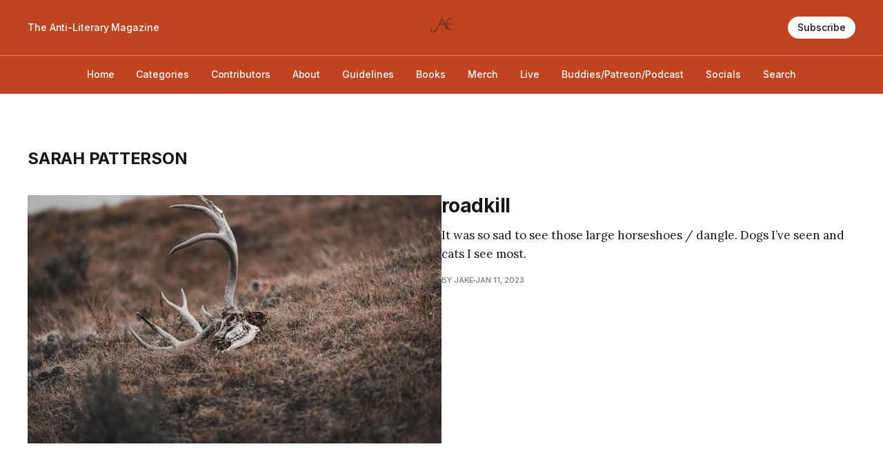

--- FILE ---
content_type: text/html; charset=utf-8
request_url: https://jakethemag.com/tag/sarah-patterson/
body_size: 3637
content:
<!DOCTYPE html>
<html lang="en">

<head>
    <meta charset="utf-8">
    <meta name="viewport" content="width=device-width, initial-scale=1">
    <title>Sarah Patterson - JAKE</title>
    <link rel="preconnect" href="https://fonts.googleapis.com">
    <link rel="preconnect" href="https://fonts.gstatic.com" crossorigin>
    <link rel="stylesheet" href="https://fonts.googleapis.com/css2?family=Lora:ital,wght@0,400;0,500;0,600;0,700;1,400;1,700&family=Inter:wght@400;500;600;700;800&display=swap">
    <link rel="stylesheet" href="/assets/built/screen.css?v=c87c7aa5d5">

    <link rel="icon" href="https://jakethemag.com/content/images/size/w256h256/2026/01/DUCK.png" type="image/png">
    <link rel="canonical" href="https://jakethemag.com/tag/sarah-patterson/">
    <meta name="referrer" content="no-referrer-when-downgrade">
    
    <meta property="og:site_name" content="JAKE">
    <meta property="og:type" content="website">
    <meta property="og:title" content="Sarah Patterson - JAKE">
    <meta property="og:url" content="https://jakethemag.com/tag/sarah-patterson/">
    <meta property="og:image" content="https://jakethemag.com/content/images/2026/01/JAKE-banner.png">
    <meta property="article:publisher" content="https://www.facebook.com/publishedbyJAKE">
    <meta name="twitter:card" content="summary_large_image">
    <meta name="twitter:title" content="Sarah Patterson - JAKE">
    <meta name="twitter:url" content="https://jakethemag.com/tag/sarah-patterson/">
    <meta name="twitter:image" content="https://jakethemag.com/content/images/2026/01/JAKE-banner.png">
    <meta name="twitter:site" content="@publishedbyJAKE">
    <meta property="og:image:width" content="851">
    <meta property="og:image:height" content="315">
    
    <script type="application/ld+json">
{
    "@context": "https://schema.org",
    "@type": "Series",
    "publisher": {
        "@type": "Organization",
        "name": "JAKE",
        "url": "https://jakethemag.com/",
        "logo": {
            "@type": "ImageObject",
            "url": "https://jakethemag.com/content/images/2023/06/Clear-JAKE.jpg",
            "width": 60,
            "height": 60
        }
    },
    "url": "https://jakethemag.com/tag/sarah-patterson/",
    "name": "Sarah Patterson",
    "mainEntityOfPage": "https://jakethemag.com/tag/sarah-patterson/"
}
    </script>

    <meta name="generator" content="Ghost 6.10">
    <link rel="alternate" type="application/rss+xml" title="JAKE" href="https://jakethemag.com/rss/">
    <script defer src="https://cdn.jsdelivr.net/ghost/portal@~2.56/umd/portal.min.js" data-i18n="true" data-ghost="https://jakethemag.com/" data-key="951c230b79fcd627511d3234fa" data-api="https://jakethemag.com/ghost/api/content/" data-locale="en" crossorigin="anonymous" type="29566e98b568793a31c0c7b0-text/javascript"></script><style id="gh-members-styles">.gh-post-upgrade-cta-content,
.gh-post-upgrade-cta {
    display: flex;
    flex-direction: column;
    align-items: center;
    font-family: -apple-system, BlinkMacSystemFont, 'Segoe UI', Roboto, Oxygen, Ubuntu, Cantarell, 'Open Sans', 'Helvetica Neue', sans-serif;
    text-align: center;
    width: 100%;
    color: #ffffff;
    font-size: 16px;
}

.gh-post-upgrade-cta-content {
    border-radius: 8px;
    padding: 40px 4vw;
}

.gh-post-upgrade-cta h2 {
    color: #ffffff;
    font-size: 28px;
    letter-spacing: -0.2px;
    margin: 0;
    padding: 0;
}

.gh-post-upgrade-cta p {
    margin: 20px 0 0;
    padding: 0;
}

.gh-post-upgrade-cta small {
    font-size: 16px;
    letter-spacing: -0.2px;
}

.gh-post-upgrade-cta a {
    color: #ffffff;
    cursor: pointer;
    font-weight: 500;
    box-shadow: none;
    text-decoration: underline;
}

.gh-post-upgrade-cta a:hover {
    color: #ffffff;
    opacity: 0.8;
    box-shadow: none;
    text-decoration: underline;
}

.gh-post-upgrade-cta a.gh-btn {
    display: block;
    background: #ffffff;
    text-decoration: none;
    margin: 28px 0 0;
    padding: 8px 18px;
    border-radius: 4px;
    font-size: 16px;
    font-weight: 600;
}

.gh-post-upgrade-cta a.gh-btn:hover {
    opacity: 0.92;
}</style>
    <script defer src="https://cdn.jsdelivr.net/ghost/sodo-search@~1.8/umd/sodo-search.min.js" data-key="951c230b79fcd627511d3234fa" data-styles="https://cdn.jsdelivr.net/ghost/sodo-search@~1.8/umd/main.css" data-sodo-search="https://jakethemag.com/" data-locale="en" crossorigin="anonymous" type="29566e98b568793a31c0c7b0-text/javascript"></script>
    
    <link href="https://jakethemag.com/webmentions/receive/" rel="webmention">
    <script defer src="/public/cards.min.js?v=c87c7aa5d5" type="29566e98b568793a31c0c7b0-text/javascript"></script>
    <link rel="stylesheet" type="text/css" href="/public/cards.min.css?v=c87c7aa5d5">
    <script defer src="/public/member-attribution.min.js?v=c87c7aa5d5" type="29566e98b568793a31c0c7b0-text/javascript"></script><style>:root {--ghost-accent-color: #C14420;}</style>
    <!-- Global site tag (gtag.js) - Google Analytics -->
<script async src="https://www.googletagmanager.com/gtag/js?id=G-J62MJ6XNFJ" type="29566e98b568793a31c0c7b0-text/javascript"></script>
<script type="29566e98b568793a31c0c7b0-text/javascript">
  window.dataLayer = window.dataLayer || [];
  function gtag(){dataLayer.push(arguments);}
  gtag('js', new Date());

  gtag('config', 'G-J62MJ6XNFJ');
</script>
<style>
.indent {
  /** adjust values depending on how big the indent should be **/
  text-indent: -75px; /** bring the first line back to normal **/
  margin-left: 75px; /** indent everything else **/
}
.content {
  /** remove any weird margin stuff Ghost does **/
  margin:1 auto;
  font-family: var(--font-serif);
  font-size: var(--content-font-size, 1.8rem);
  letter-spacing: var(--content-letter-spacing, 0);
}
</style>
</head>

<body class="tag-template tag-sarah-patterson is-head-b--a_n has-serif-body is-head-brand">
    <div class="gh-site">
        <header id="gh-head" class="gh-head gh-outer">
            <div class="gh-head-inner gh-inner">
                    <a class="gh-head-description" href="https://jakethemag.com">The Anti-Literary Magazine</a>

                <div class="gh-head-brand">
                    <a class="gh-head-logo" href="https://jakethemag.com">
                            <img src="https://jakethemag.com/content/images/2023/06/Clear-JAKE.jpg" alt="JAKE">

                    </a>
                    <button class="gh-burger"></button>
                </div>

                <nav class="gh-head-menu">
                    <ul class="nav">
    <li class="nav-home"><a href="https://jakethemag.com/">Home</a></li>
    <li class="nav-categories"><a href="https://jakethemag.com/categories/">Categories</a></li>
    <li class="nav-contributors"><a href="https://jakethemag.com/contributors/">Contributors</a></li>
    <li class="nav-about"><a href="https://jakethemag.com/about/">About</a></li>
    <li class="nav-guidelines"><a href="https://jakethemag.com/guidelines/">Guidelines</a></li>
    <li class="nav-books"><a href="https://jakethemag.com/books/">Books</a></li>
    <li class="nav-merch"><a href="https://jakethemag.square.site/">Merch</a></li>
    <li class="nav-live"><a href="https://jakethemag.com/events/">Live</a></li>
    <li class="nav-buddies-patreon-podcast"><a href="https://jakethemag.com/buddies/">Buddies/Patreon/Podcast</a></li>
    <li class="nav-socials"><a href="https://jakethemag.com/socials/">Socials</a></li>
    <li class="nav-search"><a href="#/search">Search</a></li>
</ul>

                </nav>

                <div class="gh-head-actions">
                        <a class="gh-head-btn gh-btn gh-primary-btn" href="#/portal/signup" data-portal="signup">Subscribe</a>
                </div>
            </div>
        </header>


        

<main class="gh-main gh-outer">
    <div class="gh-inner">
                <section class="gh-pagehead">
                    <h1 class="gh-pagehead-title">Sarah Patterson</h1>

                </section>

        <div class="gh-topic gh-topic-grid">
            <div class="gh-topic-content gh-feed">
                    <article class="gh-card post tag-poetry tag-sarah-patterson large">
    <a class="gh-card-link" href="/roadkill/">
            <figure class="gh-card-image">
                <img
                    srcset="https://images.unsplash.com/photo-1583642613141-30ca247eb11a?crop&#x3D;entropy&amp;cs&#x3D;tinysrgb&amp;fit&#x3D;max&amp;fm&#x3D;jpg&amp;ixid&#x3D;MnwxMTc3M3wwfDF8c2VhcmNofDF8fGRlYWQlMjBhbmltYWx8ZW58MHx8fHwxNjczNDIwODI4&amp;ixlib&#x3D;rb-4.0.3&amp;q&#x3D;80&amp;w&#x3D;300 300w,
                            https://images.unsplash.com/photo-1583642613141-30ca247eb11a?crop&#x3D;entropy&amp;cs&#x3D;tinysrgb&amp;fit&#x3D;max&amp;fm&#x3D;jpg&amp;ixid&#x3D;MnwxMTc3M3wwfDF8c2VhcmNofDF8fGRlYWQlMjBhbmltYWx8ZW58MHx8fHwxNjczNDIwODI4&amp;ixlib&#x3D;rb-4.0.3&amp;q&#x3D;80&amp;w&#x3D;720 720w,
                            https://images.unsplash.com/photo-1583642613141-30ca247eb11a?crop&#x3D;entropy&amp;cs&#x3D;tinysrgb&amp;fit&#x3D;max&amp;fm&#x3D;jpg&amp;ixid&#x3D;MnwxMTc3M3wwfDF8c2VhcmNofDF8fGRlYWQlMjBhbmltYWx8ZW58MHx8fHwxNjczNDIwODI4&amp;ixlib&#x3D;rb-4.0.3&amp;q&#x3D;80&amp;w&#x3D;960 960w,
                            https://images.unsplash.com/photo-1583642613141-30ca247eb11a?crop&#x3D;entropy&amp;cs&#x3D;tinysrgb&amp;fit&#x3D;max&amp;fm&#x3D;jpg&amp;ixid&#x3D;MnwxMTc3M3wwfDF8c2VhcmNofDF8fGRlYWQlMjBhbmltYWx8ZW58MHx8fHwxNjczNDIwODI4&amp;ixlib&#x3D;rb-4.0.3&amp;q&#x3D;80&amp;w&#x3D;1200 1200w,
                            https://images.unsplash.com/photo-1583642613141-30ca247eb11a?crop&#x3D;entropy&amp;cs&#x3D;tinysrgb&amp;fit&#x3D;max&amp;fm&#x3D;jpg&amp;ixid&#x3D;MnwxMTc3M3wwfDF8c2VhcmNofDF8fGRlYWQlMjBhbmltYWx8ZW58MHx8fHwxNjczNDIwODI4&amp;ixlib&#x3D;rb-4.0.3&amp;q&#x3D;80&amp;w&#x3D;2000 2000w"
                    sizes="(max-width: 1200px) 100vw, 1200px"
                    src="https://images.unsplash.com/photo-1583642613141-30ca247eb11a?crop&#x3D;entropy&amp;cs&#x3D;tinysrgb&amp;fit&#x3D;max&amp;fm&#x3D;jpg&amp;ixid&#x3D;MnwxMTc3M3wwfDF8c2VhcmNofDF8fGRlYWQlMjBhbmltYWx8ZW58MHx8fHwxNjczNDIwODI4&amp;ixlib&#x3D;rb-4.0.3&amp;q&#x3D;80&amp;w&#x3D;720"
                    alt="roadkill"
                >
            </figure>

        <div class="gh-card-wrapper">
            <header class="gh-card-header">
                <h3 class="gh-card-title">roadkill</h3>
            </header>

                    <div class="gh-card-excerpt">It was so sad to see those large horseshoes / dangle. Dogs I’ve seen and cats I see most.</div>

            <footer class="gh-card-footer">
                <span class="gh-card-author">By JAKE</span>
                <span class="gh-card-footer-sep"></span>
                <time class="gh-card-date" datetime="2023-01-11">Jan 11, 2023</time>
            </footer>
        </div>
    </a>
</article>            </div>
        </div>
    </div>
</main>

        <footer class="gh-foot gh-outer">
            <div class="gh-foot-inner gh-inner">
                    <section class="gh-subscribe">
                            <h4 class="gh-subscribe-title">Subscribe to JAKE</h3>

                                <div class="gh-subscribe-description">Maybe JAKE&#x27;ll send you something someday?</div>

                            <button class="gh-subscribe-btn gh-btn" data-portal="signup"><svg width="20" height="20" viewBox="0 0 20 20" fill="none" stroke="currentColor" xmlns="http://www.w3.org/2000/svg">
    <path d="M3.33332 3.33334H16.6667C17.5833 3.33334 18.3333 4.08334 18.3333 5.00001V15C18.3333 15.9167 17.5833 16.6667 16.6667 16.6667H3.33332C2.41666 16.6667 1.66666 15.9167 1.66666 15V5.00001C1.66666 4.08334 2.41666 3.33334 3.33332 3.33334Z" stroke-width="1.5" stroke-linecap="round" stroke-linejoin="round"/>
    <path d="M18.3333 5L9.99999 10.8333L1.66666 5" stroke-width="1.5" stroke-linecap="round" stroke-linejoin="round"/>
</svg> Subscribe now</button>
                    </section>

                <nav class="gh-foot-menu">
                    <ul class="nav">
    <li class="nav-home"><a href="https://jakethemag.com/">Home</a></li>
    <li class="nav-categories"><a href="https://jakethemag.com/categories/">Categories</a></li>
    <li class="nav-contributors"><a href="https://jakethemag.com/contributors/">Contributors</a></li>
    <li class="nav-about"><a href="https://jakethemag.com/about/">About</a></li>
    <li class="nav-guidelines"><a href="https://jakethemag.com/guidelines/">Guidelines</a></li>
    <li class="nav-books"><a href="https://jakethemag.com/books/">Books</a></li>
    <li class="nav-merch"><a href="https://jakethemag.square.site/">Merch</a></li>
    <li class="nav-live"><a href="https://jakethemag.com/events/">Live</a></li>
    <li class="nav-buddies-patreon-podcast"><a href="https://jakethemag.com/buddies/">Buddies/Patreon/Podcast</a></li>
    <li class="nav-socials"><a href="https://jakethemag.com/socials/">Socials</a></li>
    <li class="nav-search"><a href="#/search">Search</a></li>
</ul>

                </nav>

                <div class="gh-copyright">
                        JAKE © 2026. Powered by <a href="https://ghost.org/" target="_blank" rel="noopener">Ghost</a>
                </div>
            </div>
        </footer>
    </div>


    <script src="/assets/built/main.min.js?v=c87c7aa5d5" type="29566e98b568793a31c0c7b0-text/javascript"></script>

    
<script src="/cdn-cgi/scripts/7d0fa10a/cloudflare-static/rocket-loader.min.js" data-cf-settings="29566e98b568793a31c0c7b0-|49" defer></script><script defer src="https://static.cloudflareinsights.com/beacon.min.js/vcd15cbe7772f49c399c6a5babf22c1241717689176015" integrity="sha512-ZpsOmlRQV6y907TI0dKBHq9Md29nnaEIPlkf84rnaERnq6zvWvPUqr2ft8M1aS28oN72PdrCzSjY4U6VaAw1EQ==" data-cf-beacon='{"version":"2024.11.0","token":"476358757686488085358f38992379d0","r":1,"server_timing":{"name":{"cfCacheStatus":true,"cfEdge":true,"cfExtPri":true,"cfL4":true,"cfOrigin":true,"cfSpeedBrain":true},"location_startswith":null}}' crossorigin="anonymous"></script>
</body>

</html>